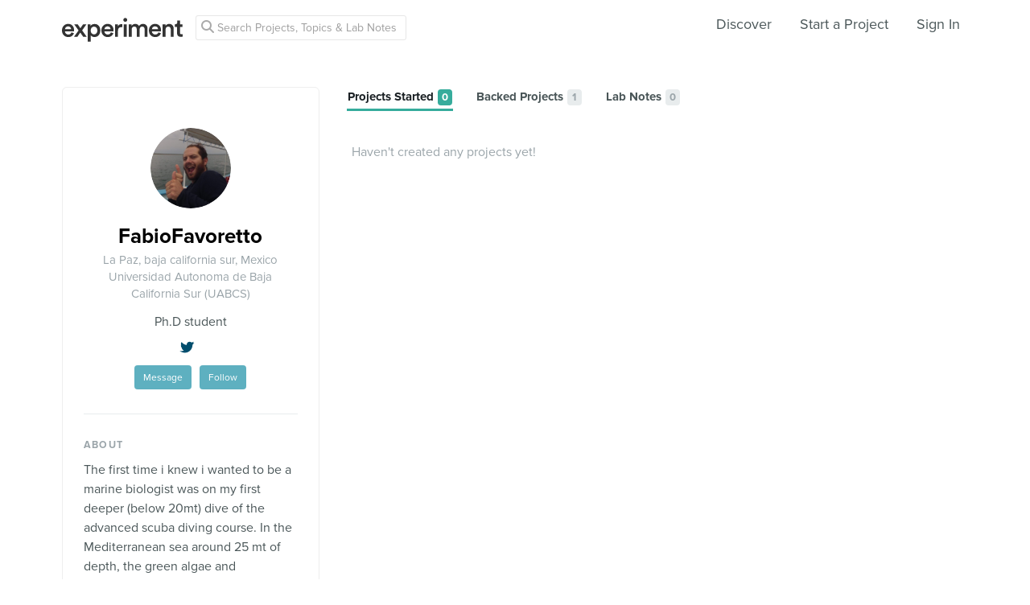

--- FILE ---
content_type: text/html; charset=utf-8
request_url: https://www.google.com/recaptcha/api2/anchor?ar=1&k=6Ldb_70UAAAAAI8hGzJqq1aRW2-GGUO7vYSfUNes&co=aHR0cHM6Ly9leHBlcmltZW50LmNvbTo0NDM.&hl=en&v=N67nZn4AqZkNcbeMu4prBgzg&size=invisible&anchor-ms=20000&execute-ms=30000&cb=8awg79v9m7w6
body_size: 49687
content:
<!DOCTYPE HTML><html dir="ltr" lang="en"><head><meta http-equiv="Content-Type" content="text/html; charset=UTF-8">
<meta http-equiv="X-UA-Compatible" content="IE=edge">
<title>reCAPTCHA</title>
<style type="text/css">
/* cyrillic-ext */
@font-face {
  font-family: 'Roboto';
  font-style: normal;
  font-weight: 400;
  font-stretch: 100%;
  src: url(//fonts.gstatic.com/s/roboto/v48/KFO7CnqEu92Fr1ME7kSn66aGLdTylUAMa3GUBHMdazTgWw.woff2) format('woff2');
  unicode-range: U+0460-052F, U+1C80-1C8A, U+20B4, U+2DE0-2DFF, U+A640-A69F, U+FE2E-FE2F;
}
/* cyrillic */
@font-face {
  font-family: 'Roboto';
  font-style: normal;
  font-weight: 400;
  font-stretch: 100%;
  src: url(//fonts.gstatic.com/s/roboto/v48/KFO7CnqEu92Fr1ME7kSn66aGLdTylUAMa3iUBHMdazTgWw.woff2) format('woff2');
  unicode-range: U+0301, U+0400-045F, U+0490-0491, U+04B0-04B1, U+2116;
}
/* greek-ext */
@font-face {
  font-family: 'Roboto';
  font-style: normal;
  font-weight: 400;
  font-stretch: 100%;
  src: url(//fonts.gstatic.com/s/roboto/v48/KFO7CnqEu92Fr1ME7kSn66aGLdTylUAMa3CUBHMdazTgWw.woff2) format('woff2');
  unicode-range: U+1F00-1FFF;
}
/* greek */
@font-face {
  font-family: 'Roboto';
  font-style: normal;
  font-weight: 400;
  font-stretch: 100%;
  src: url(//fonts.gstatic.com/s/roboto/v48/KFO7CnqEu92Fr1ME7kSn66aGLdTylUAMa3-UBHMdazTgWw.woff2) format('woff2');
  unicode-range: U+0370-0377, U+037A-037F, U+0384-038A, U+038C, U+038E-03A1, U+03A3-03FF;
}
/* math */
@font-face {
  font-family: 'Roboto';
  font-style: normal;
  font-weight: 400;
  font-stretch: 100%;
  src: url(//fonts.gstatic.com/s/roboto/v48/KFO7CnqEu92Fr1ME7kSn66aGLdTylUAMawCUBHMdazTgWw.woff2) format('woff2');
  unicode-range: U+0302-0303, U+0305, U+0307-0308, U+0310, U+0312, U+0315, U+031A, U+0326-0327, U+032C, U+032F-0330, U+0332-0333, U+0338, U+033A, U+0346, U+034D, U+0391-03A1, U+03A3-03A9, U+03B1-03C9, U+03D1, U+03D5-03D6, U+03F0-03F1, U+03F4-03F5, U+2016-2017, U+2034-2038, U+203C, U+2040, U+2043, U+2047, U+2050, U+2057, U+205F, U+2070-2071, U+2074-208E, U+2090-209C, U+20D0-20DC, U+20E1, U+20E5-20EF, U+2100-2112, U+2114-2115, U+2117-2121, U+2123-214F, U+2190, U+2192, U+2194-21AE, U+21B0-21E5, U+21F1-21F2, U+21F4-2211, U+2213-2214, U+2216-22FF, U+2308-230B, U+2310, U+2319, U+231C-2321, U+2336-237A, U+237C, U+2395, U+239B-23B7, U+23D0, U+23DC-23E1, U+2474-2475, U+25AF, U+25B3, U+25B7, U+25BD, U+25C1, U+25CA, U+25CC, U+25FB, U+266D-266F, U+27C0-27FF, U+2900-2AFF, U+2B0E-2B11, U+2B30-2B4C, U+2BFE, U+3030, U+FF5B, U+FF5D, U+1D400-1D7FF, U+1EE00-1EEFF;
}
/* symbols */
@font-face {
  font-family: 'Roboto';
  font-style: normal;
  font-weight: 400;
  font-stretch: 100%;
  src: url(//fonts.gstatic.com/s/roboto/v48/KFO7CnqEu92Fr1ME7kSn66aGLdTylUAMaxKUBHMdazTgWw.woff2) format('woff2');
  unicode-range: U+0001-000C, U+000E-001F, U+007F-009F, U+20DD-20E0, U+20E2-20E4, U+2150-218F, U+2190, U+2192, U+2194-2199, U+21AF, U+21E6-21F0, U+21F3, U+2218-2219, U+2299, U+22C4-22C6, U+2300-243F, U+2440-244A, U+2460-24FF, U+25A0-27BF, U+2800-28FF, U+2921-2922, U+2981, U+29BF, U+29EB, U+2B00-2BFF, U+4DC0-4DFF, U+FFF9-FFFB, U+10140-1018E, U+10190-1019C, U+101A0, U+101D0-101FD, U+102E0-102FB, U+10E60-10E7E, U+1D2C0-1D2D3, U+1D2E0-1D37F, U+1F000-1F0FF, U+1F100-1F1AD, U+1F1E6-1F1FF, U+1F30D-1F30F, U+1F315, U+1F31C, U+1F31E, U+1F320-1F32C, U+1F336, U+1F378, U+1F37D, U+1F382, U+1F393-1F39F, U+1F3A7-1F3A8, U+1F3AC-1F3AF, U+1F3C2, U+1F3C4-1F3C6, U+1F3CA-1F3CE, U+1F3D4-1F3E0, U+1F3ED, U+1F3F1-1F3F3, U+1F3F5-1F3F7, U+1F408, U+1F415, U+1F41F, U+1F426, U+1F43F, U+1F441-1F442, U+1F444, U+1F446-1F449, U+1F44C-1F44E, U+1F453, U+1F46A, U+1F47D, U+1F4A3, U+1F4B0, U+1F4B3, U+1F4B9, U+1F4BB, U+1F4BF, U+1F4C8-1F4CB, U+1F4D6, U+1F4DA, U+1F4DF, U+1F4E3-1F4E6, U+1F4EA-1F4ED, U+1F4F7, U+1F4F9-1F4FB, U+1F4FD-1F4FE, U+1F503, U+1F507-1F50B, U+1F50D, U+1F512-1F513, U+1F53E-1F54A, U+1F54F-1F5FA, U+1F610, U+1F650-1F67F, U+1F687, U+1F68D, U+1F691, U+1F694, U+1F698, U+1F6AD, U+1F6B2, U+1F6B9-1F6BA, U+1F6BC, U+1F6C6-1F6CF, U+1F6D3-1F6D7, U+1F6E0-1F6EA, U+1F6F0-1F6F3, U+1F6F7-1F6FC, U+1F700-1F7FF, U+1F800-1F80B, U+1F810-1F847, U+1F850-1F859, U+1F860-1F887, U+1F890-1F8AD, U+1F8B0-1F8BB, U+1F8C0-1F8C1, U+1F900-1F90B, U+1F93B, U+1F946, U+1F984, U+1F996, U+1F9E9, U+1FA00-1FA6F, U+1FA70-1FA7C, U+1FA80-1FA89, U+1FA8F-1FAC6, U+1FACE-1FADC, U+1FADF-1FAE9, U+1FAF0-1FAF8, U+1FB00-1FBFF;
}
/* vietnamese */
@font-face {
  font-family: 'Roboto';
  font-style: normal;
  font-weight: 400;
  font-stretch: 100%;
  src: url(//fonts.gstatic.com/s/roboto/v48/KFO7CnqEu92Fr1ME7kSn66aGLdTylUAMa3OUBHMdazTgWw.woff2) format('woff2');
  unicode-range: U+0102-0103, U+0110-0111, U+0128-0129, U+0168-0169, U+01A0-01A1, U+01AF-01B0, U+0300-0301, U+0303-0304, U+0308-0309, U+0323, U+0329, U+1EA0-1EF9, U+20AB;
}
/* latin-ext */
@font-face {
  font-family: 'Roboto';
  font-style: normal;
  font-weight: 400;
  font-stretch: 100%;
  src: url(//fonts.gstatic.com/s/roboto/v48/KFO7CnqEu92Fr1ME7kSn66aGLdTylUAMa3KUBHMdazTgWw.woff2) format('woff2');
  unicode-range: U+0100-02BA, U+02BD-02C5, U+02C7-02CC, U+02CE-02D7, U+02DD-02FF, U+0304, U+0308, U+0329, U+1D00-1DBF, U+1E00-1E9F, U+1EF2-1EFF, U+2020, U+20A0-20AB, U+20AD-20C0, U+2113, U+2C60-2C7F, U+A720-A7FF;
}
/* latin */
@font-face {
  font-family: 'Roboto';
  font-style: normal;
  font-weight: 400;
  font-stretch: 100%;
  src: url(//fonts.gstatic.com/s/roboto/v48/KFO7CnqEu92Fr1ME7kSn66aGLdTylUAMa3yUBHMdazQ.woff2) format('woff2');
  unicode-range: U+0000-00FF, U+0131, U+0152-0153, U+02BB-02BC, U+02C6, U+02DA, U+02DC, U+0304, U+0308, U+0329, U+2000-206F, U+20AC, U+2122, U+2191, U+2193, U+2212, U+2215, U+FEFF, U+FFFD;
}
/* cyrillic-ext */
@font-face {
  font-family: 'Roboto';
  font-style: normal;
  font-weight: 500;
  font-stretch: 100%;
  src: url(//fonts.gstatic.com/s/roboto/v48/KFO7CnqEu92Fr1ME7kSn66aGLdTylUAMa3GUBHMdazTgWw.woff2) format('woff2');
  unicode-range: U+0460-052F, U+1C80-1C8A, U+20B4, U+2DE0-2DFF, U+A640-A69F, U+FE2E-FE2F;
}
/* cyrillic */
@font-face {
  font-family: 'Roboto';
  font-style: normal;
  font-weight: 500;
  font-stretch: 100%;
  src: url(//fonts.gstatic.com/s/roboto/v48/KFO7CnqEu92Fr1ME7kSn66aGLdTylUAMa3iUBHMdazTgWw.woff2) format('woff2');
  unicode-range: U+0301, U+0400-045F, U+0490-0491, U+04B0-04B1, U+2116;
}
/* greek-ext */
@font-face {
  font-family: 'Roboto';
  font-style: normal;
  font-weight: 500;
  font-stretch: 100%;
  src: url(//fonts.gstatic.com/s/roboto/v48/KFO7CnqEu92Fr1ME7kSn66aGLdTylUAMa3CUBHMdazTgWw.woff2) format('woff2');
  unicode-range: U+1F00-1FFF;
}
/* greek */
@font-face {
  font-family: 'Roboto';
  font-style: normal;
  font-weight: 500;
  font-stretch: 100%;
  src: url(//fonts.gstatic.com/s/roboto/v48/KFO7CnqEu92Fr1ME7kSn66aGLdTylUAMa3-UBHMdazTgWw.woff2) format('woff2');
  unicode-range: U+0370-0377, U+037A-037F, U+0384-038A, U+038C, U+038E-03A1, U+03A3-03FF;
}
/* math */
@font-face {
  font-family: 'Roboto';
  font-style: normal;
  font-weight: 500;
  font-stretch: 100%;
  src: url(//fonts.gstatic.com/s/roboto/v48/KFO7CnqEu92Fr1ME7kSn66aGLdTylUAMawCUBHMdazTgWw.woff2) format('woff2');
  unicode-range: U+0302-0303, U+0305, U+0307-0308, U+0310, U+0312, U+0315, U+031A, U+0326-0327, U+032C, U+032F-0330, U+0332-0333, U+0338, U+033A, U+0346, U+034D, U+0391-03A1, U+03A3-03A9, U+03B1-03C9, U+03D1, U+03D5-03D6, U+03F0-03F1, U+03F4-03F5, U+2016-2017, U+2034-2038, U+203C, U+2040, U+2043, U+2047, U+2050, U+2057, U+205F, U+2070-2071, U+2074-208E, U+2090-209C, U+20D0-20DC, U+20E1, U+20E5-20EF, U+2100-2112, U+2114-2115, U+2117-2121, U+2123-214F, U+2190, U+2192, U+2194-21AE, U+21B0-21E5, U+21F1-21F2, U+21F4-2211, U+2213-2214, U+2216-22FF, U+2308-230B, U+2310, U+2319, U+231C-2321, U+2336-237A, U+237C, U+2395, U+239B-23B7, U+23D0, U+23DC-23E1, U+2474-2475, U+25AF, U+25B3, U+25B7, U+25BD, U+25C1, U+25CA, U+25CC, U+25FB, U+266D-266F, U+27C0-27FF, U+2900-2AFF, U+2B0E-2B11, U+2B30-2B4C, U+2BFE, U+3030, U+FF5B, U+FF5D, U+1D400-1D7FF, U+1EE00-1EEFF;
}
/* symbols */
@font-face {
  font-family: 'Roboto';
  font-style: normal;
  font-weight: 500;
  font-stretch: 100%;
  src: url(//fonts.gstatic.com/s/roboto/v48/KFO7CnqEu92Fr1ME7kSn66aGLdTylUAMaxKUBHMdazTgWw.woff2) format('woff2');
  unicode-range: U+0001-000C, U+000E-001F, U+007F-009F, U+20DD-20E0, U+20E2-20E4, U+2150-218F, U+2190, U+2192, U+2194-2199, U+21AF, U+21E6-21F0, U+21F3, U+2218-2219, U+2299, U+22C4-22C6, U+2300-243F, U+2440-244A, U+2460-24FF, U+25A0-27BF, U+2800-28FF, U+2921-2922, U+2981, U+29BF, U+29EB, U+2B00-2BFF, U+4DC0-4DFF, U+FFF9-FFFB, U+10140-1018E, U+10190-1019C, U+101A0, U+101D0-101FD, U+102E0-102FB, U+10E60-10E7E, U+1D2C0-1D2D3, U+1D2E0-1D37F, U+1F000-1F0FF, U+1F100-1F1AD, U+1F1E6-1F1FF, U+1F30D-1F30F, U+1F315, U+1F31C, U+1F31E, U+1F320-1F32C, U+1F336, U+1F378, U+1F37D, U+1F382, U+1F393-1F39F, U+1F3A7-1F3A8, U+1F3AC-1F3AF, U+1F3C2, U+1F3C4-1F3C6, U+1F3CA-1F3CE, U+1F3D4-1F3E0, U+1F3ED, U+1F3F1-1F3F3, U+1F3F5-1F3F7, U+1F408, U+1F415, U+1F41F, U+1F426, U+1F43F, U+1F441-1F442, U+1F444, U+1F446-1F449, U+1F44C-1F44E, U+1F453, U+1F46A, U+1F47D, U+1F4A3, U+1F4B0, U+1F4B3, U+1F4B9, U+1F4BB, U+1F4BF, U+1F4C8-1F4CB, U+1F4D6, U+1F4DA, U+1F4DF, U+1F4E3-1F4E6, U+1F4EA-1F4ED, U+1F4F7, U+1F4F9-1F4FB, U+1F4FD-1F4FE, U+1F503, U+1F507-1F50B, U+1F50D, U+1F512-1F513, U+1F53E-1F54A, U+1F54F-1F5FA, U+1F610, U+1F650-1F67F, U+1F687, U+1F68D, U+1F691, U+1F694, U+1F698, U+1F6AD, U+1F6B2, U+1F6B9-1F6BA, U+1F6BC, U+1F6C6-1F6CF, U+1F6D3-1F6D7, U+1F6E0-1F6EA, U+1F6F0-1F6F3, U+1F6F7-1F6FC, U+1F700-1F7FF, U+1F800-1F80B, U+1F810-1F847, U+1F850-1F859, U+1F860-1F887, U+1F890-1F8AD, U+1F8B0-1F8BB, U+1F8C0-1F8C1, U+1F900-1F90B, U+1F93B, U+1F946, U+1F984, U+1F996, U+1F9E9, U+1FA00-1FA6F, U+1FA70-1FA7C, U+1FA80-1FA89, U+1FA8F-1FAC6, U+1FACE-1FADC, U+1FADF-1FAE9, U+1FAF0-1FAF8, U+1FB00-1FBFF;
}
/* vietnamese */
@font-face {
  font-family: 'Roboto';
  font-style: normal;
  font-weight: 500;
  font-stretch: 100%;
  src: url(//fonts.gstatic.com/s/roboto/v48/KFO7CnqEu92Fr1ME7kSn66aGLdTylUAMa3OUBHMdazTgWw.woff2) format('woff2');
  unicode-range: U+0102-0103, U+0110-0111, U+0128-0129, U+0168-0169, U+01A0-01A1, U+01AF-01B0, U+0300-0301, U+0303-0304, U+0308-0309, U+0323, U+0329, U+1EA0-1EF9, U+20AB;
}
/* latin-ext */
@font-face {
  font-family: 'Roboto';
  font-style: normal;
  font-weight: 500;
  font-stretch: 100%;
  src: url(//fonts.gstatic.com/s/roboto/v48/KFO7CnqEu92Fr1ME7kSn66aGLdTylUAMa3KUBHMdazTgWw.woff2) format('woff2');
  unicode-range: U+0100-02BA, U+02BD-02C5, U+02C7-02CC, U+02CE-02D7, U+02DD-02FF, U+0304, U+0308, U+0329, U+1D00-1DBF, U+1E00-1E9F, U+1EF2-1EFF, U+2020, U+20A0-20AB, U+20AD-20C0, U+2113, U+2C60-2C7F, U+A720-A7FF;
}
/* latin */
@font-face {
  font-family: 'Roboto';
  font-style: normal;
  font-weight: 500;
  font-stretch: 100%;
  src: url(//fonts.gstatic.com/s/roboto/v48/KFO7CnqEu92Fr1ME7kSn66aGLdTylUAMa3yUBHMdazQ.woff2) format('woff2');
  unicode-range: U+0000-00FF, U+0131, U+0152-0153, U+02BB-02BC, U+02C6, U+02DA, U+02DC, U+0304, U+0308, U+0329, U+2000-206F, U+20AC, U+2122, U+2191, U+2193, U+2212, U+2215, U+FEFF, U+FFFD;
}
/* cyrillic-ext */
@font-face {
  font-family: 'Roboto';
  font-style: normal;
  font-weight: 900;
  font-stretch: 100%;
  src: url(//fonts.gstatic.com/s/roboto/v48/KFO7CnqEu92Fr1ME7kSn66aGLdTylUAMa3GUBHMdazTgWw.woff2) format('woff2');
  unicode-range: U+0460-052F, U+1C80-1C8A, U+20B4, U+2DE0-2DFF, U+A640-A69F, U+FE2E-FE2F;
}
/* cyrillic */
@font-face {
  font-family: 'Roboto';
  font-style: normal;
  font-weight: 900;
  font-stretch: 100%;
  src: url(//fonts.gstatic.com/s/roboto/v48/KFO7CnqEu92Fr1ME7kSn66aGLdTylUAMa3iUBHMdazTgWw.woff2) format('woff2');
  unicode-range: U+0301, U+0400-045F, U+0490-0491, U+04B0-04B1, U+2116;
}
/* greek-ext */
@font-face {
  font-family: 'Roboto';
  font-style: normal;
  font-weight: 900;
  font-stretch: 100%;
  src: url(//fonts.gstatic.com/s/roboto/v48/KFO7CnqEu92Fr1ME7kSn66aGLdTylUAMa3CUBHMdazTgWw.woff2) format('woff2');
  unicode-range: U+1F00-1FFF;
}
/* greek */
@font-face {
  font-family: 'Roboto';
  font-style: normal;
  font-weight: 900;
  font-stretch: 100%;
  src: url(//fonts.gstatic.com/s/roboto/v48/KFO7CnqEu92Fr1ME7kSn66aGLdTylUAMa3-UBHMdazTgWw.woff2) format('woff2');
  unicode-range: U+0370-0377, U+037A-037F, U+0384-038A, U+038C, U+038E-03A1, U+03A3-03FF;
}
/* math */
@font-face {
  font-family: 'Roboto';
  font-style: normal;
  font-weight: 900;
  font-stretch: 100%;
  src: url(//fonts.gstatic.com/s/roboto/v48/KFO7CnqEu92Fr1ME7kSn66aGLdTylUAMawCUBHMdazTgWw.woff2) format('woff2');
  unicode-range: U+0302-0303, U+0305, U+0307-0308, U+0310, U+0312, U+0315, U+031A, U+0326-0327, U+032C, U+032F-0330, U+0332-0333, U+0338, U+033A, U+0346, U+034D, U+0391-03A1, U+03A3-03A9, U+03B1-03C9, U+03D1, U+03D5-03D6, U+03F0-03F1, U+03F4-03F5, U+2016-2017, U+2034-2038, U+203C, U+2040, U+2043, U+2047, U+2050, U+2057, U+205F, U+2070-2071, U+2074-208E, U+2090-209C, U+20D0-20DC, U+20E1, U+20E5-20EF, U+2100-2112, U+2114-2115, U+2117-2121, U+2123-214F, U+2190, U+2192, U+2194-21AE, U+21B0-21E5, U+21F1-21F2, U+21F4-2211, U+2213-2214, U+2216-22FF, U+2308-230B, U+2310, U+2319, U+231C-2321, U+2336-237A, U+237C, U+2395, U+239B-23B7, U+23D0, U+23DC-23E1, U+2474-2475, U+25AF, U+25B3, U+25B7, U+25BD, U+25C1, U+25CA, U+25CC, U+25FB, U+266D-266F, U+27C0-27FF, U+2900-2AFF, U+2B0E-2B11, U+2B30-2B4C, U+2BFE, U+3030, U+FF5B, U+FF5D, U+1D400-1D7FF, U+1EE00-1EEFF;
}
/* symbols */
@font-face {
  font-family: 'Roboto';
  font-style: normal;
  font-weight: 900;
  font-stretch: 100%;
  src: url(//fonts.gstatic.com/s/roboto/v48/KFO7CnqEu92Fr1ME7kSn66aGLdTylUAMaxKUBHMdazTgWw.woff2) format('woff2');
  unicode-range: U+0001-000C, U+000E-001F, U+007F-009F, U+20DD-20E0, U+20E2-20E4, U+2150-218F, U+2190, U+2192, U+2194-2199, U+21AF, U+21E6-21F0, U+21F3, U+2218-2219, U+2299, U+22C4-22C6, U+2300-243F, U+2440-244A, U+2460-24FF, U+25A0-27BF, U+2800-28FF, U+2921-2922, U+2981, U+29BF, U+29EB, U+2B00-2BFF, U+4DC0-4DFF, U+FFF9-FFFB, U+10140-1018E, U+10190-1019C, U+101A0, U+101D0-101FD, U+102E0-102FB, U+10E60-10E7E, U+1D2C0-1D2D3, U+1D2E0-1D37F, U+1F000-1F0FF, U+1F100-1F1AD, U+1F1E6-1F1FF, U+1F30D-1F30F, U+1F315, U+1F31C, U+1F31E, U+1F320-1F32C, U+1F336, U+1F378, U+1F37D, U+1F382, U+1F393-1F39F, U+1F3A7-1F3A8, U+1F3AC-1F3AF, U+1F3C2, U+1F3C4-1F3C6, U+1F3CA-1F3CE, U+1F3D4-1F3E0, U+1F3ED, U+1F3F1-1F3F3, U+1F3F5-1F3F7, U+1F408, U+1F415, U+1F41F, U+1F426, U+1F43F, U+1F441-1F442, U+1F444, U+1F446-1F449, U+1F44C-1F44E, U+1F453, U+1F46A, U+1F47D, U+1F4A3, U+1F4B0, U+1F4B3, U+1F4B9, U+1F4BB, U+1F4BF, U+1F4C8-1F4CB, U+1F4D6, U+1F4DA, U+1F4DF, U+1F4E3-1F4E6, U+1F4EA-1F4ED, U+1F4F7, U+1F4F9-1F4FB, U+1F4FD-1F4FE, U+1F503, U+1F507-1F50B, U+1F50D, U+1F512-1F513, U+1F53E-1F54A, U+1F54F-1F5FA, U+1F610, U+1F650-1F67F, U+1F687, U+1F68D, U+1F691, U+1F694, U+1F698, U+1F6AD, U+1F6B2, U+1F6B9-1F6BA, U+1F6BC, U+1F6C6-1F6CF, U+1F6D3-1F6D7, U+1F6E0-1F6EA, U+1F6F0-1F6F3, U+1F6F7-1F6FC, U+1F700-1F7FF, U+1F800-1F80B, U+1F810-1F847, U+1F850-1F859, U+1F860-1F887, U+1F890-1F8AD, U+1F8B0-1F8BB, U+1F8C0-1F8C1, U+1F900-1F90B, U+1F93B, U+1F946, U+1F984, U+1F996, U+1F9E9, U+1FA00-1FA6F, U+1FA70-1FA7C, U+1FA80-1FA89, U+1FA8F-1FAC6, U+1FACE-1FADC, U+1FADF-1FAE9, U+1FAF0-1FAF8, U+1FB00-1FBFF;
}
/* vietnamese */
@font-face {
  font-family: 'Roboto';
  font-style: normal;
  font-weight: 900;
  font-stretch: 100%;
  src: url(//fonts.gstatic.com/s/roboto/v48/KFO7CnqEu92Fr1ME7kSn66aGLdTylUAMa3OUBHMdazTgWw.woff2) format('woff2');
  unicode-range: U+0102-0103, U+0110-0111, U+0128-0129, U+0168-0169, U+01A0-01A1, U+01AF-01B0, U+0300-0301, U+0303-0304, U+0308-0309, U+0323, U+0329, U+1EA0-1EF9, U+20AB;
}
/* latin-ext */
@font-face {
  font-family: 'Roboto';
  font-style: normal;
  font-weight: 900;
  font-stretch: 100%;
  src: url(//fonts.gstatic.com/s/roboto/v48/KFO7CnqEu92Fr1ME7kSn66aGLdTylUAMa3KUBHMdazTgWw.woff2) format('woff2');
  unicode-range: U+0100-02BA, U+02BD-02C5, U+02C7-02CC, U+02CE-02D7, U+02DD-02FF, U+0304, U+0308, U+0329, U+1D00-1DBF, U+1E00-1E9F, U+1EF2-1EFF, U+2020, U+20A0-20AB, U+20AD-20C0, U+2113, U+2C60-2C7F, U+A720-A7FF;
}
/* latin */
@font-face {
  font-family: 'Roboto';
  font-style: normal;
  font-weight: 900;
  font-stretch: 100%;
  src: url(//fonts.gstatic.com/s/roboto/v48/KFO7CnqEu92Fr1ME7kSn66aGLdTylUAMa3yUBHMdazQ.woff2) format('woff2');
  unicode-range: U+0000-00FF, U+0131, U+0152-0153, U+02BB-02BC, U+02C6, U+02DA, U+02DC, U+0304, U+0308, U+0329, U+2000-206F, U+20AC, U+2122, U+2191, U+2193, U+2212, U+2215, U+FEFF, U+FFFD;
}

</style>
<link rel="stylesheet" type="text/css" href="https://www.gstatic.com/recaptcha/releases/N67nZn4AqZkNcbeMu4prBgzg/styles__ltr.css">
<script nonce="X-KuduZgtBUG-EubgwMK1Q" type="text/javascript">window['__recaptcha_api'] = 'https://www.google.com/recaptcha/api2/';</script>
<script type="text/javascript" src="https://www.gstatic.com/recaptcha/releases/N67nZn4AqZkNcbeMu4prBgzg/recaptcha__en.js" nonce="X-KuduZgtBUG-EubgwMK1Q">
      
    </script></head>
<body><div id="rc-anchor-alert" class="rc-anchor-alert"></div>
<input type="hidden" id="recaptcha-token" value="[base64]">
<script type="text/javascript" nonce="X-KuduZgtBUG-EubgwMK1Q">
      recaptcha.anchor.Main.init("[\x22ainput\x22,[\x22bgdata\x22,\x22\x22,\[base64]/[base64]/[base64]/ZyhXLGgpOnEoW04sMjEsbF0sVywwKSxoKSxmYWxzZSxmYWxzZSl9Y2F0Y2goayl7RygzNTgsVyk/[base64]/[base64]/[base64]/[base64]/[base64]/[base64]/[base64]/bmV3IEJbT10oRFswXSk6dz09Mj9uZXcgQltPXShEWzBdLERbMV0pOnc9PTM/bmV3IEJbT10oRFswXSxEWzFdLERbMl0pOnc9PTQ/[base64]/[base64]/[base64]/[base64]/[base64]\\u003d\x22,\[base64]\x22,\x22wobDisKvw6QAw7vCm8KRHMOnVcOjRMOCEzwYwpgHw7VBPcOBwosqdhvDjMKDFMKOaS/Cv8O8wpzDrzDCrcK4w58Twoo0wr8Sw4bCsyARPsKpU31iDsKdw5ZqESMFwoPCizPCoyVBw4PDoFfDvXfCqFNVw5gBwrzDs1l/Nm7Dn0fCgcK5w4pLw6NlEMKkw5TDl3HDv8ONwo9ow63Dk8Orw5PCnj7DvsKmw4UERcOQVjPCo8O5w4dnYlBzw5gLdsOLwp7CqEbDq8OMw5PCsizCpMO0VlLDsWDCty/CqxpPLsKJacKBWsKUXMKVw7J0QsKLT1Fuwo9CI8KOw5HDoAkMJ2FheWcGw5TDsMK5w6wueMOQPg8aQCZgcsKPI0tSCBVdBShBwpQ+eMOdw7cgwpzCtcONwqx3ZT5FG8Kew5h1wpjDpcO2TcOeQ8Olw5/CscKNP1giwonCp8KCHMKKd8KqwojCosOaw4pIY2swScOyRRtNP0Qjw6nCoMKreGtTVnNEMcK9wpxyw4N8w5YXwow/w6PCj1AqBcO1w6QdVMO0wq/DmAIGw5XDl3jCucKMd0rCjcOQVTgnw75uw51fw4paV8KXRcOnK2bClcO5H8K1dTIVa8OrwrY5w6RLL8OsQ0ApwpXCrFYyCcK7PEvDmkbDisKdw7nColNdbMK+D8K9KDrDrcOSPRrCv8ObX1XCpcKNSUfDmMKcKznChhfDlyLCjQvDnUrDvCEhwpzCmMO/RcKbw6ojwoREwojCvMKBJ2tJIRRjwoPDhMKNw7wcwobChkjCgBETElrCisK4ZADDt8KiLFzDu8K/QUvDkQzDjsOWBS7ClxnDpMKbwodufMOpLE9pw4R3wovCjcKIw6Z2CzI2w6HDrsK4I8OVwprDn8OMw7t3wos/LRR5Mh/[base64]/DrzXCm8KZw5gwM8OdwrTCvQ/[base64]/DvBZHSHFgw5pIwp/[base64]/CgTgdHlB5eBUuHRlVw7IRw7Uyw7zCksKXF8OCw4/DmXsxQFUAAMKPLB3CvsKew4zCoMOlR1fCm8KrHWjDhcObMC/DnGFawoDCpy5jwp7DsmlkCkbDlsOheXQASwpMwo7CrmJ2CCAewqdIGMOkwqsPCsKuwoQfwp8LXsOfwqzDpHgbwpHDoU7CgMOIXDvDv8KdcMO2HMKVwrjDnMOXdW4rwoHDmwJ4QMK6wrMIdhnDnhALw7FBFkp3w5fCjUNbwq/DrMOgX8KDwrHCqhLDj0Alw6bDqipaYxh2O2fDphdRK8O+UivDmMOawol+XwNHwps8wooVIlTCrMKKcnVmBkcnwqfCj8OjOCTCpFHDqkUxbsOwesKYwrUSwpzCtsOzw5fCvcObw60LM8Kfwp92GcKHw4TCgkTCp8OwwrPCsG9kw5XCr3bClRHChcO/XynDgHlow5fCqjMsw4/[base64]/DpMKXwpLCjVHDpg/CiQPDpsOWU8K7bsONMMORwozDn8OuMl/[base64]/CnSwnw5ZBD8KFbMK/HsKaQ8O0ZxXCnMO1wpQccRbDpSg/w6vCsCAgw5JjOyRrw7RxwoYbw5rCnsOfUcKQdm0rw6Q1S8Kvw5/[base64]/DvBvChnfDiMOIZcO8NMK8w53CncKewr4rwpDDqMKyDsOww6AEwoRUVw1IKRoMwozCi8KBAwPDt8KBXMKyL8KgW27DqMOzwoDCtHZpKH7DvcOQZsKPwotiahjDk2hZwr7DgjDCrV/[base64]/wqXDu8KCw5pDwpYNw4lyw7lVwpvDh05Lw7/DmMOQWUBTwoITwqlmw6MTw6YrPsKOwrfClA9YSMKvI8OKw4/Dg8OJAAPCpQzCjMOEGMKhTljCvcORwovDtMODYWvDtUMfwp8xw5DCqHZTwogRfA/[base64]/DhcKcw7vCnVU0wrTCiRNNd8KAfRbCisKVw7HDpMK/XztlTMKFc3DCp1Jrw4LChsORJcO7w7rDlC3CvzzDokHDkiXCqcOSwqPDu8Okw6ApwqPDhWHDh8KhZC5Tw79Ewq3DucOwwofCj8O9w5ZVwonDiMO8GmLCvDzCphdBTMOWesOiRnpGCVXDjnU9wqQqworDrhBRwoQ/w49XBx3DrcOwwo/[base64]/CoMKFDztCN8KEBsKewpHCgMOvAAotw54MwpPCmcKQRsKwb8O6wokkYBvDqzgVccOlw4hVw6fDqcOAT8K2w7nDtyNHRj7DgsKewqbCtD3DncOaRMO1NcKdbW7DscOjwqLDmsOWw5jDjMK7KwDDgRpowpQIb8K9NMOGTBnCjAB4dTokwrrCiFUiXgJ/[base64]/ClU9Hwqhrw6rDoEXDqsOLwqdDEcOhI2XCjjBRWknDjMOuPsKhw7dpcWjCqyRJZcKewqjDv8K2w5vCq8OEwpDCiMODdSLClsKOW8KEwoTCsQlfN8OWw67CncKFwoXDpxjCqMOlCDBtZ8OfNsO5ewhXVcOBCgHCrcKlLCw/w7QZOGVZwpvCm8Oiw4TDtsOPRRkcwplQwqtkw5HDpC8ywodawrnCocO2R8Klw4rChnrCuMKoGCcpJ8Ksw6vCgVIgSxnDoH7DtRhswpbDu8KefhrDjRkrCsOzwqDDrRPDnsOcwoZjwr55LUgMFWJ4w7jCqsKlwpYYOkzDrwXDkMOEw6DDswzDq8OQAQ/DiMK7FcKbS8Kfwo7CjCbCk8OKw4nCnBbDpcO2wprDvcOZw7UQw75tesKpeQbCgcKZwq3CslPCv8OJw4nDlws4Y8ONw5zDjy3Cgl7ClsKaJlnCuT/CkcOWH0rCmEYQVMKZwo3Cmgkwbi7CnMKLw7tJbVk0w5jDrBnDlh9HDFU1w4jCqAcNbWxDPSTCtVBBw6DDoFbCkxjDgcK+wqDDrkY+wopgc8OxworDk8KcwonDhmcPw7JSw7/DgMKEE0w+wpDDvMOawq/CnyTCrsO4OSt9wqB/bQgUw4DDpwISw7xrw7MER8KwfFs8woZ5K8OGwqokLcK2wrzDmsOawohKw6PCjsOVX8KVw5XDocO/[base64]/DosOhw53DhsKdwq3DllwhwoDChcOBw617C8K9wqt4w6zDsGbCs8KFwpLCs3caw5l4wozChCDCtsKkwqZGXsOSw6fDo8O/WzDCiFtvwp/CuytzccOHw5A2GkfDhsKxVm7DsMOWVsKWCsOuMMOtBVrDvcK4wprCncKEw43CrhNDw6g5w7JOwoc2ecKvwrkxKkzCosOgSV3CjjYnBSIwTwvDusOWwprCtMOiwrnCgFTDgz1PFB3CoWxVPcKUw7zDksOvw5TDl8K2HcK0a3TDg8Kxw7I+w4ZBLMOAV8OhYcK/[base64]/Dl8K0wqnCrSXDk0nCucKZw5xidsO1w4UjNHPCji0LHU7DvMOFecOPUcOGw73DjSp1dsKpckXDl8K2f8OMwqNxwo9Swoh6esKlw5tKa8OtTDENwpkIw7vCuR3Dh0Q8BX3CkyHDmzdRwqw/wonClXQ+w6LDmMOiwo0dCELDjlPDssOiA1fDkMK1woADNsONwpDDrWMYw7s3w6LCr8OUw5Aaw6hqI1fCtA8hw4NOwrvDlcOdJDnCindfGl3CosOhwrMtw7rCkCTDucOtw7/Co8ObIw09wrQfw7kOFMK9aMOrw6nDu8OTworCvsOJw78/cUXDqEBKLjNyw6Z5PsKAw7tVw7B9wqTDusK0QMOsKhXCnl7DqkPCgsO3S2UIw5bDt8ONd3fCpVINwrTCssKEw5/DqVEgwok6HWXCr8OMwrFmwop/wqo6wpzCgxrDhMOJfnvDhmoXRxLDmcO7wqrCncKcbQh3w5bDi8Kuwrt4w7dAw5cGPBHDhmfDoMK+wrnDjsOGw5Yuw4/CnF3ClDd7w73ClsKlX09uw7ROw6bCtU4ldMOMccOiTcOrZMOowqfCsFDDrMOow7DDlX8KEcKPGMO+PU/DlQJtR8OKT8Kww6TDvSMOYh/CkMKAwrHCg8OzwrAQPFvDjw/CogUYbn1Nwr17GsOZw4DDt8K2wqLCncKWw5rCsMKbGMKRw7UcHcKiITc1SUTCp8Oyw5s9wp4wwq8oasOhwozDllBrwqA/R0hWwqsQwoRgAcKZQsOrw6/CrcO7w5d9w5vCnsOywprDrMO3dyvDsCXDlgwbXmxkImXClMOUWMK8fMKKAMOAK8OoesOuD8Kuw4nDog5yU8OETEs+w5TCoUXCtMOPwrnCkAXDhSx6w4p7woLDp3QcwrrDp8Okwp3DrTzDr1LDl2HCuks/w5nCpGYpBsK8Xx/DqsOkJ8KMw67Coxg9d8KEMmTCi2XClREVw5NAw5HCtynDumrDtXLCokt+UMOEAsKCccK9VFTDt8Obwo9Lw6PDlcO4wrHCssO3wpXChsOzwqnDv8O0wpscblRGGVjCiMKrOXxdwqg4w7sMwp3CmBHCocK+MXzCqynCnlDDijBgaTPDpSlRcTcswpUjwqU/ai3DkcOcw7vDrMOOOlVyw4R6NMK9w5wlwphHDsO6w5jChAsXw41Sw7HDihdtw7hdwpjDgxbDi2XCnsOdwr/CnsK/c8OdwrrDl34Ow645wo9JwrNDN8KEw5VmM2JKAyzDiW/Cl8Oaw7/CigPDhsKWGC/DvMKSw5DCksKXw5/CvsKYwrUwwoITw6pkYCJxw74+woUTwoTDnTzCqCxnCRBaw4HDuDBtw6jDhsOjw7zDuxggF8KUw5Mow4/[base64]/OkfCrcK6wrYSbMOcw7DDnMKPw4xxeChCbsOSw7BKw7F2ISImQU7ChcKsQ2zDjMOGwosYLhTDicK0wrfChGnDgAzDisKIXmLDowMUBEPDrcO1w5nCgMKvY8O5LEFywrMlw6DCicK1w5vDvi8EU1RMOjgUw61IwpIxw7wWcMKZwpRBwpobwpnCvsO/GsKaGj1aHjjClMOdwpQlHsOcw78MRMKrw6BGXMKCVcOHLsO5KMKEwojDuRbDusKrUllKQsO8wp9lwoPCvRNRTcKLw6cxMTbDnCwZegsSSDHDjsKPw5PCrmfCisK1w5kFw6EKwoF1K8Orw6l/w5oBw7nCjXUDfMO2w6M4w7d/wobCgm5vLHDCs8KvZDUxwo/CtsOawoPDiULCsMK5aXkfHFNzwq0Mwp3CoDvDiGhEwph0Un7CrcKcdcOOV8KnwrnDpMKTwqjDgQvChWNKw7LDlMKnw7h7e8K/a0PCg8OpDEXDmTZ4w4x4woQmPyHCs1pGw4TClcOpwrkTw446w7rCpEVpdMKfwp8/wp1EwoEWTQbCoG7DjyFHw5nChsKdw67CpWMmwqlyOCfDoAjDl8KkJMOxwpHDsjrCvsOMwrEMwqEmwqpPUkjCvHBwM8OvwrZfakfDmsOlwo0jwqt/[base64]/CvcK4WcOfNwXDjsOuacOlw7VSwpHCnCrCmsOnw47DqSDCvMK/w6HDt2DDkzLCkcOgw57DnsK4ZsOYEMKcw7NzJcONw5kLw7fCqcKvV8OKwo7CllJzwoLDsCsMwoNXwpvClxoPwqbDt8KRw5JcOMOmacOQBSvCryIIdz8GR8OsecKuwqsOflfCkiHCl2zCqMOuwqbDmVkew4LDkirCojPCpsOiGsOHLsOqwobCpcO/V8Kwwp7CkcKiJsKpw61Uw6cADsKALcKQWMOvw4RwW0fCsMOOw7fDpkoMDEXCvsO2eMOEwrdaHcK/w77DhMKjwpnCqcKuwqfCsTDCh8KBWsKEAcKgXcO/[base64]/CskTDrDRtKMKXwr3DukTCt3N8JsK0wodFHcKrPATCosK8woByLcOoHQDCqcOzwqjDicONwpDCs13CmU82FxB5w57DjcK5D8KBUhNWE8OVwrBnw6rCnsOQw6rDiMO/wpzDrsK5HkXCplQ3w6pRw4rDl8ObeR/[base64]/DvsOnwoJCwo/Ct8OEOmzDp2koKgLDicOBwqTDrcO2wodCEsOKa8KKw4VIIStjWcOQw4Epw5BUOUwQBCtTU8Oew5U+X14JWFTCqsOlZsOAwoTDlmXDjsKjQATCih7Cl0FkccOtw5ICw5HCusKEwqRZw7wVw4g/F0ARDH4CHH3CtsKeQsKCXTEeIsO7w6cVGcO2wqA5UcOTChwQw5AXJsOHwo7DuMO6bgxnwrhOw4HCoUjChsKAw4JAPx7CnsKXw6rCt2lAP8KWwqLDsmXDisOEw706w4xONmrDu8KiwpbDlybDhMKiZcOGDisuwq/Cp2ATPz1BwrQHw4vDlsOKwq/[base64]/CocOgSDDCvMKkw6xichnDqSJuwpk/woVoC8K1wqLCvQs4T8Oqw4kTwprCjh/CmcKESsK9I8KHXkrDoxbDv8KJw5jDiTwWW8Ouw5/[base64]/CsMOAwoYSa2sEwogYCyrDpX8faVkxw4hkw6sQC8OsHMK0IWjCn8KTR8OvKsKQTnfDgVNBFTYJwr10woIJM38KD0ZYw4vCrMOXE8Osw6bDlsOzXsKlwqjCixwtZMKEwpROwrBsRFrDu1jCrcKxwqrCj8KIwrDDkV98woLDpyVVwrw6QX1YM8KyX8KhZ8Ovwq/Cj8O2wrfCrcKlKXgew4tXMcODwqDCkHcZTMKaXcO9ZMKlwrHChMOqwq7DlUUKFMKrD8Kral8gwp/CscO2B8KuXcKxQEdBw4vCuHJzLVY/wqnDhiPDpsK3w77ChXHCusO/BjbCu8KBCcK+wqHCk2dtWMO/JsOfZcKPOcOpw7/Dmn/Do8KIYFVVwqM8FcOjSHUzP8OuNsO/w7nCusK+w5/CtcK/EsKCa0hGw5DCjMKUw684wpTDoE7Cj8OrwoLCsWrClwnDmn8rw7nCk2p0w5zCpE/DsEBewoTDnEHDucOQaH/CgsOYwqV3ecKZImcSWMOBwrN7w63DmcKiw4DCgC4BV8OUworDnsKZwo5QwpYLC8KWXUvDr2zDscKVwrfCqcK0woRxwr/DuFXCrn/DlcKrw6A9GTJOKAbCqmjDm17CpMKFw5/CjsOEAMOWM8OdwptTXMKwwp5bwpZ9w5p8w6ViC8ORwp3Cii/CosKvV0UhfcKVwqTDsgFTwr1WFsKLAMOyIjnCk3cRN03Cu2w9w7UWY8K8I8Kqw6TDn1/CsBTDncKvXMObwq7Cm2HCiHTCgHTCqXBmIMKZw6XCrDUYw7tjw6jCnX98U3YSOF0ew4bDnx7DmsKdeg/[base64]/ClcOSwrLCqRAKw7Ahw5zDocKFw4fCh0HCqcOvwqwww6HCvMOrR8K3Ej82wpovN8K1V8KvYBkdacKAw4/DtjLDvlkJw78QEMOYw7bDo8Oxwr9YSsK0w7/Cu3DCqC8aYWI2w5tZMT7CpsKnw4QTKWlYI0NcwptawqgNBMKtWBNLwqA0w4tiWxLDjsOUwrNJw6LDq293SsOlQHFDaMOgw4nDgsOfPMKBKcO7WsOkw50qDzJywolMB03CnBvCm8KVw74kw5kWwpk8B3rCs8K5USoMwpHCnsK2w5gzwrHDvsO/w41hXQw8w74yw4XCssKbWsORwrI1QcKBw7xBO8KXwphRaxPCsn3CiRjDhsKMecO/w5LDuxJewpQyw7kWw4tyw6BCw5pGwo0HwrTCoz/[base64]/Cn8ONw4PDlMO2VCnCmwjCvMOdBsKaLMOpHMK3I8KFwrfDq8KCw5hFSm/CiQnCmcO1dMOVwq7ChcOSOHZ7b8K8w6ZDdQwFwppHMhDCgsK6ZcKQwp4cQ8Kgw6Yzw7rDk8KSwrzDrMOQwr/CrsKJRFrDuTIiwqbDlBjCtmLDn8OmBsOLw75zIMKow69DQcOAw5ZdUXwSw7hWwqjCg8KIwrXDscO9agM1XMOBwr3Cu0LCv8KDSsKHwrPDrMOhw5HCmzfDp8OrwqlGOMKILnUlBMOJaHDDr1kwc8O8NsKdwrZpEcOmwoHDjjcXOFRew652wo/Dl8O1woHDssK7SwdresKPw717wrfCiEE4ZsKowrLCjsOQWxxhEMOYw6dZwq7CnsKJDV/[base64]/DoGNcEcK/cDhMwp7Dn8Kow53Dm2JXwpEdwqrDnCLCnAfChcKSwo7CtSFTVMKhworCviLCvSQXw490w6bDkcOISwtjw4RDwobCqcOIw5NkBmzDqcObIsOPE8K/NWUUfSo/GMOhw4hEASfCmsOzS8KVeMKmw6bCl8OWwqprMsKTFMKSNm5CbcKKXcKYK8Kow4M/KsORwoTDjsO6eHrDq17CtsKiDMKXwqJGw7DDsMOWwr3Cu8KSKU7Du8OAIU/DncOsw7DCjMKZZU7DoMKtfcKBwqUjw6DCvcKAQQfCgFZ5esK1wqvCjCLCt0p3ambDrsO8SVXCo3nCh8OLVzYaPHLDoRHCucKxIA7Ds1TCsMO7VcObw5tJw4vDi8OKwod5w7bDtBZ/[base64]/DlMKrH1fCvCpSTz7DjiXCgH/CiMK/SMKuf0bDmzFjbsKqwpbDhcKHw6M2V1BowpQZWivCh29ZwpZZw7BlwpfCsnXDpsOwwoLDiXjCsF5swrPDosKLVsOvDmjDk8KVw4Q2wp/Do0wRVMOKMcKRwpAQw54JwqB1L8KeSX0/[base64]/GFA9w48/w4IGw5YDw4MGIcK6EMO9eMObwpd9w481w6rCp1JWw5Aow5LDsiTDmzM8VRdTw6B3MsKDwoPCu8OgwqPDlsK6w7Ahwq9tw5dAw7k4w4rCiFHCnMKWIMKNZ3JEVMKuwo09RsOoMwJfbMOUMSjCihIvwoxfUsK5IkXCrArCicK6A8K9w77DuGXDlhLDnwVbO8Oxw4/CsB1XQ0HCvMKkKsOhw4Nqw7BZw5HCk8KMQEAzUGFKJsOVQcOyGsK1UcOCTGo/[base64]/[base64]/DplVmw758R8OHwrjCpHASw4tNX8OqwrhZwp56cXgSwq0pK0MhOzLCi8OOw502w5LCsFVnCMKHRsKbwqNQAx7Ch2Q7w7QtR8ORwpt/IWvDicOywp4mb1A7wrbCrEsrIyUewphKXsKnfcO+H1B5YsOOCSzDmHPCizUEJQAfe8Otw6HDr2d2w7s4KGIGwoFBQG/CoivCmcOuTH17dMOoIcOvwp54worCm8K3ZkR8w4XCpHxDwo0fDMKFcQ4QaQ8odcKsw4fDhsOxwoXDicO8wo1Fw4dXShDDksKlR3PCiAhhwrdHWcKjwrLDjMKDwofDkMOjw6sjwpgHw5HDpMK1MsKuwrrDhVZuQk/DncOzw6Rzw4lmwqkmwrXCkB0yQBd5Kh99fsKlUsO1c8KXw53CgcOXaMOfwogTwqBRw4gcMC3CtRQRcQTDlB/CscKrw5bCkGxVdsOgw6XCs8K8b8Oxw6fChn5nw5jCq2gfw45FM8KmB2bCq3lEaMKnJsKbJsOqw68ZwqkgXMOAw6fCmMO+SWDDhsK/w4TCtsKmw6NVwo8YVHU7wpjDokAlJcKhV8KzbcOyw4EjXCHCiWRRM0VDwoTCpcKww5ZrbsKdDiVeZi4qZMOHeBEpfMOYT8O0HiYlHMKuw4DClMKpwo3DncKVeErDqcKIwp/ClRIxw60dwqjDuRzCjlTCkMOxw5XCinMteERzwrtacRLDjXvCvjd8KgllSMKsU8KkwpHCnmQ4P0/CkcKBw67DvwLDqsKxw4PCiz1kw4ZYe8OGKAJRc8O1RsOZw7nChSHDvEopBUDCtcK1Pk93Vmdiw6PCgsOhFMOSw6kKw71WOndmI8KeYMKvwrHDpcKDK8KYwpQlwqDDpXTDq8Ofw77DiXRMw5Maw6TCu8KSKHcMGMObAcKuacKBwrx4w7NxKibDn28FUMK3w58Hwp/DrjPCggLDsRLCs8OVwpHCo8KgWAwtYcO7wrPDncOHw6vDuMOiLnvDjVzDl8OxJcKmw6Vyw6LDgMOnwqsDw4xXdm46w7PCgcKNL8OUw4kbwofDqSLDlDfCoMONw4fDm8OyQ8KBwqIywr7CmMO+wq5Kw4LDlizDm0vDqkJNw7fCmUzDr2V3RsKpaMODw7Jrw4/DsMOoRsKeCH91KcOnw6jCssK8w5jCs8Kgwo3CjsOsDcObQxXCuBPDk8O/[base64]/DvW8/[base64]/DhmjCpsKpw7HCvgUdccOawrnDvCVwwrnDvivCrAbDtcKWfsKUUnbCjMOJw4jDg2DDrwUIwrRDwp/DpcOtVcKZYsOxKMOxwrZFwqxJw5xlw7Bsw7/[base64]/DlFjChMKHw77DgcOew5LDhSN4bMOmScK9MR3Dvj7Dj0LDoMOHQBLCkw9awqJRw73Cg8KwBEhjwqomw5vCh2PDil3CozvDjsOecCLChm4pMWUsw61lw5vCsMOIfgtTwp45Z04/ZV0IMjDDvMKCwpPDrUnDj2lRKx1twp3DtXfDmwfChsKeG33Cr8KwXRXDvcKcbR9cFwBKBDBMGU/DsxlQwr9dwoEoE8KmccKswpbDlzwVK8O8ZjzCrMKowqfCi8OpwqrDvcOqw5HDkyLDgsKicsKzwqdJwoHCo3HDkHnDi3Abw79lFMOiVlbDpMKhwqJlYsK4XGzCrgsUw5vDsMObU8KDwqlCIMO+wpBzf8OGw68SLcKpM8OhbAhiwozDvgLDjMOKIsKPw6/CvsOcwqhTw5nDsU7Cr8Oyw6zCtkjDvcK0woN5w5rDoDxyw45aHlDDk8KEwo/Cig0PJsOPUcKMCRhgf03DjsKdw4DCjsKzwrBwwozDvsOMaBYlwr7Cq0bCosKdw7AIL8K/wq/[base64]/wpPDrQENwrAhUWXCpDYGw4BqEAFYdxTDoC1rYl0Pw6dZw7dtwqDCtMKgw6/[base64]/ChsKaF3PDvMOkwrYiG37CinxkwrDCmw7Do8OABMORT8OtSsKYPB/Dl2MbN8KuN8ObwprCnhdVFMOOwqA2RgLCv8KEwqnDncOxHVxswpnCmV7DuQcYw6kGw49bwpnChxMow6JZwrdrw5jCo8KOwp1tBRBSHFMvVGbCv07CiMO2wpY+w5RrA8OswodBZWN9w5c7wo/DlMKkwpg1OyfDrcKYN8OpVcO5w77CpsO/[base64]/Dn8Otw7Exwo1SwpHDlcK6w73CkmHDvsKlTgNALHoywqJwwrtiXcOiw6jDrgofHjzDhsKPwp5twrw3KMKcwrltcVLCugJxwq0lwpbCugHDmCsfw6/DilvCum7CicOww6t5NylGw5FNM8KGUcKGw7TCrGLDpArCjx/[base64]/[base64]/CtcOlZRlfS0k8fcKBw6vCnMO9w4rDgGTCuB3DrMKiw6vDgwlnccK6RsO4TlMMTMO3woZhwoVKYyrDpMOqUWFPEMKJw6PCmSZ9wqpJFl9gG2jCkz/[base64]/CnA00D8OXwplyw5DDnsOQw67Ch8KgE8Oqw6fDv3khw592w7ZMDcKHKcOawr5sRsOOwoQkw4k6R8OIw7QlFyvDmMOPwpA7w4diTMKlf8OdwrvCi8KcZThkNg/CtATCgyDDt8KVYMOPwqjDoMORRwQlHTHCj1kATRMjAsKwwohrwpExdDAYfMOKw5wzY8OFw4x8BMO+woM8w6fCsnzCuFsISMKAwpDChsOjw73DhcOpwr3DtcKkw7XDnMKcwpcQwpVmKMOoMcKPw7BLwr/CtBtvdH85CsOSNxBOM8KlEyjDoChASwgcwrnCm8K9w5vCksKnNcOxJ8KqJiNkw6pmw67DnVw6PMKDUlzDjS7CjMKqCW3CpcKTHcOCfAJBC8OuLcOhN3bDgiRCwrIzwpcwfsO4wpnCj8Kkw5/CvsOfw7UWwr1vw7zCnEbCtcOuwoTDiD/[base64]/[base64]/Mi1iw73Cp8K2w5jDo8O0w7PCjC4/CcOkPhnDsiNrw7jCncOvYsOCw6DDpyDCi8Khw7R+OcKVwovDsMOBRXsSZ8Kow57Cul8keFkuw7zDi8KVwok0TjPCl8Kfw5nDvMKqwoHCnTMuw5lNw5zDpAjDnMOIY1FLCEk1w6pEZcKLwo8peFzDlsOPwozDnEx/P8K3KMKbw7Auw41BPMK7P2vDlygpX8OAwopfwpUbRUB7woEwK1LCihjCgMKbw5dvNcK7TGvDjsOAw63CkSDCmcOxw6DCp8OdWcOdOFbCpsKLwrzCgF0pZHjDmUzDmzjDocKWeF17ccKRJ8OJGlsKIh0Tw5pEVw/[base64]/DqsK5w4jCngvDi0wcCcKFSFB0SXTDvn5xwqjCoBjCjcOTQgE/wo1iLQVRw4zCisOeLlDCs0gvVsOkOcKgCsKISsORwolQwpnCpDhXFGjDhz7DnCDCnW9MTMO/w5cfAsKMNUY8w4zDhcK3BwZ4acOye8KwwoDDuAnCsi4XNlVZwpXCu3HDm2PCnlJ3J0ZWw6/CmRLDpMO4w6g+w7FYUWVWw6s8ElNDMMOBw5U6w4sbw55IwoTDvcKOw53DqhvDtSjDk8KUQm1abF/CoMOrwo/Ct37DvQp0WGzDjMOpZcOdw7d+asKRw6jCqsKUHcKwcsO3w6A1w6Rsw7VFwovClUjCiF4ySsOSw5snw59KMkhcwpx9wqDDosKgwrLDgkF/R8Kdw4bCsDBwwprDpsOUY8ORTmLCpC7DjgDCnsKFSh3DksOZXsOkw6h5eB00Ty/Dr8OCRTDDpHM4JwVNJVTDsmHDlsKHJ8OXFsKlRH/DghbCjwTDok5awqEsW8OOa8ObwrTCoHAUUm/CkMKgLjNQw6l3w7o5w5A5TgAFwp4FGXjCkifDvEN4wpTCk8KQwpoWw4HDqMKnfEoPQsODccO/wrtJRcOJw7JjIX8Xw73CgywaRsO1WsK/ZcOswoAUZMK9w5DCpxYOO0BTfsOaX8K1w4U/blLDvlQZbcONw6fDl3vDtyZ6wonDuwbCisK/[base64]/CrSAFe8Orcy8vworCshBkwrXDhmrCtXLDlcKww6nCv8OWHMOJEMKUb2jCsXrCkcOEwrPDsMKGAFrCusOiT8Omwo7DkADCtcK9XMKRTW9VdFkeDcKEw7bCh3nClMKFF8O+w5/DnQPDncOyw44wwqMswqRKGMKSdSrCrcKMw63DksOCw7ccw7w5IAbCsUQVXsKXw5TCsHjDssOJdMOyN8K2w5diwr/DpgHDkHZhTsKrHcKfCUouA8KyeMKlwpcYNMKPX33DlcKVw4/DkcK4UE3DpmIfScKYC1nDn8ONw5Bew4tiJREmRMK0eMK6w6fCpcO8w67CncOnw7TCnnrDscK0w7FdHiXCq07CoMKxdcOIw6XDuHdHw63CsWgKwqvDrV3DrxM7csOgwoJdw6B8w7XCgsOfw5LCk2F6fADDrMOBZURsccKpw7R/O37CicKRwr7CnUZ4w4kUPkwdwqpdw5nCgcKww6wLwpLCqcK0woF3w5Nhw4keDhzDsgRhZzxNw6cJYVtpKMKkwr/[base64]/DsGbDhcKnwop3w41YwozDp8OZw7FlSjXCh3sjwokwwqrDl8OBwocLNFlzwoQrw5DCvhXCuMOMw7g4woRawqkHL8O+wqjCqFhOwokmNkFLw5rCo3jCsQ9Rw40fw4zDgn/CkwLCi8KJw5hzEMOgw5DCrDkNMsO0w6wsw5s2ScKPSMOxw7I0f2AbwqY5wrQ6GBJnw70Vw4R7wowJw6tWDjMtVgpfw5QPJixlP8OeZWrDmgUJBkBaw5JDfMKNVl7DsGzDnnReT0PDncKzwr9mblbCl3/DmGnDqsOFFsO8c8OYwrh7CMK7WMKXwrgDwoXDiExUwqkYOsOgw47CgsO+Y8OyJsOhThfCtMOJfMOIw4tHw7sPPX8zXMKYwq/[base64]/CtcOVEAxZeCd5wpInwphxY8KuWMO8w445DcKpwrU/w5ZfwobCmkAOw6Z6w60MOzA3wpTCtg5mSsO8w7B+w4MWw519NcObwofDhsKpwoMpQ8OacH7Ck3HCsMOGwqjDrgzCrk3ClcOVw7PCsCvDqn7CkAvDsMKDw5zCm8OcBMOXw7kvYsK6YMK6P8OdJMKLw4grw6oCw67DicK0wpw/LMKSw6fCuhVxZ8Ktw5s5wpANw7taw5pWYsK1EsOrDcO7DhIEYkMgRS7DrSbDnsKJEcOYwoxSbhhhL8OBwrzDtTTDmHhMJcKnw5XCv8OTw4TCt8KrIsO9w4/DjyDCosOOwoTDi0QqHMOpwqRww4EWwoNTwr04w6lXwotjWFlBOsOTdMKMwqsRbMO4woXCq8Kpw6/DtcOkQMKaA0PDhMKfXDZVEsO4ZmTDosKmZcOmDQR4AMOTB2NUwozDpSUECsKiw78Ow7fCnMKOwr3CvsKxw4PCgjrCh0LDi8K0JSgpVC1/wqHCn3XCiHLCsQnDs8K3w5QGw5kVwpVvAXV6REPClHwtw7AEw55YwoTDggHDrDDDqMKhElAOw5/DusOGw4fCtgTCrsKhCsOIw4QbwrYCWzBEfsKqwrLDgMONwpzDgcKGYsObcj3CmQEdwpDCusO9cMKCwopvwqF6IcORw7pefGXCosOYwr9bQMKVHGPCj8ONSX8mLiFEcGLCgz5mIEzCqsKGJFYoQcOvU8O2wqPDumzDtMKQw4QZw5/CnSTChcKvCUTCjMOGScK1Hn3Dm0jDhkglwoRYw5BXwrnCi3/ClsKIAHnCuMODQVbDhwfDk0Q4w7rCnQMywq9/w6HCk2EDwpstQMO1CsKqwqrDuCYkw5PCscOCLsOgwqMuw6c0wpDDuRYJMg7CoULCjsK+w67DkV3Dsyg5aQYGCcKswq53wqbDhMK1wrnDkX/[base64]/CucKORiM/U8Krw7fCosO0w6PCuMKKey4yfizDszbDhMKZS1UnXcKzJMO1w7rDrsKNAMOBw7BURcOWwrAYE8OBw6nClCI8w7rCrcKUFsOGwqIqwqQkworCkMKQWsOOwr9Ew6DCr8OeTV/[base64]/[base64]/[base64]/KxDDvT54w4MGN8Kqw4/DtXHCvsOxw4FOwrjCkcKLE8KsJWnCvMOiw5/[base64]/[base64]/DtMKRb0LDsMO2NAwYRcKPFzbDsxrDhcO7F1vClj1qLcKJw6fCrMO+dMOAw6PCrwYJwpNNwrQtMQvCksOpAcKAwp11BnFKMRVkAsKkAhseWQ/DlGR1IiIiwoLCqw/DkcKFw47DqsKXw7UtPmjCqsKUw45OdyXDmsKAVD1Uw5M1IVIYPMOdw5HDncKxw7N2wqsVEirCt3RyIMOfw7VGfMOxw4oOw78sd8KuwqBwGwUAwqZoeMKpwpdXw5XCm8KuGnzCrMOSWi8tw7sEw49BRCPCk8OUMH3DjgcJDyk+ZFE7wo1idBvDtg/CqcKZDTRJDcK9IMKUwqh5QQPDjXHCsE8iw6whVlHDnsObw4bDgRjDisOyXcKkw7A/[base64]/[base64]/DulPDp8OQOcK7ZWlyw43DmcOdRDM3wpIINsKVwr7CiSHDrMKqTFfCgsOMw7DCscOmw4MIw4fCo8KZTzMXwpnDiTfCkkHCrUszZQJCUhk8wojCpcOLwp9Nw7PDssKENUDDgsKRQ0jCtnXDmRbDkwdQw4csw4zCmixBw7zDszZsMWvCiAssGE3CqUN8w4LDqMO/[base64]/DrsO2dC5yfwrCpDdMw6zCrcO3NsOnW8Ocw5PDnyXCn0h5w4fDoMOyCCvDpUUOWhjCtW4eCzJlalrCvzVzwrAQwqcHVS9gwqk1KcOtVsOTJcOuwoHDtsKpwr3CiT3Cgg5lwqhhw6I1dxTChgnDuFYFScKxw4cwRiDCmsOTfsOvCsK1csKYLsOVw7/[base64]/CpyMGw79UUsORw7vDnsKNZR1zw57CqmnCkgjCtsKreTxPwrfDqUAYw7zCpytdR2vDu8OgwqwtwrnCtcKCwoQDwoY1OsO3w6XDiWnCgsONw7nCk8ORwoscwpMhBTjDmgxnwpRAw7ZjGyPCoAAwHcOZYTgMbQDDtcKWw6rClV/CqcOLw5IHKsK6AsO/[base64]/KcK0ZcOVwpRTwoN9SRQ2wrrCpwzCmMOGW2FVbUYlIFLDt8O8RWHChjXCixhhX8Osw57ClcO3IxphwoACwq/Ct2sSW1/DtD0ewoFnwpk7aR9gLsKtwovDo8K/[base64]/CvsOofsOVwrk7CwUHDMKAM1bDlS59wqvDrsOBN2rClivCucOUIMK3VsKgY8OnwrzCh3YTw74DwpvDjlDChMKlP8OQwojCn8Obw6oSwr1+w6MgLBXCm8KuHcKiTcOXGFjDrUHDusKzwpbDt1EBwrgCw4zCuMOiwrldwqDCusKbaMKKX8KjH8K4TmjDvHx4wo/[base64]/w7VywpbChcODw6TCoMOBw5jCnsOdVcKmwo4Nw71xXMKxw7Qtwp7Dql0cTXIjw7gZwo5zAkNVYsOewr7Co8Ozw63CmwzDvh4cCMOUe8KYZMOnw6vCoMOzXxDDm0NTO3HDn8O/[base64]/[base64]/CuDvDkHLDisO9wq52JsKqw78ww6zCk2cSwppyKxbDuh7DpMKPwrsmEGjDsy3Dh8KREm/DukhDDwJ+wpglCsKZw7rDvcKzScKsJBdsShc5wrpuw7bCuMOkImtHXcKtwrkAw5FGXj9f\x22],null,[\x22conf\x22,null,\x226Ldb_70UAAAAAI8hGzJqq1aRW2-GGUO7vYSfUNes\x22,0,null,null,null,1,[21,125,63,73,95,87,41,43,42,83,102,105,109,121],[7059694,884],0,null,null,null,null,0,null,0,null,700,1,null,0,\[base64]/76lBhnEnQkZnOKMAhnM8xEZ\x22,0,0,null,null,1,null,0,0,null,null,null,0],\x22https://experiment.com:443\x22,null,[3,1,1],null,null,null,1,3600,[\x22https://www.google.com/intl/en/policies/privacy/\x22,\x22https://www.google.com/intl/en/policies/terms/\x22],\x22i5FdBEiz4cFZkTnLY0SZ9eCzKBMq0YDRwoFniBm9OG8\\u003d\x22,1,0,null,1,1769743428098,0,0,[232,58,49,112],null,[179,173,18,223],\x22RC-nZ6dUKsP2mp98g\x22,null,null,null,null,null,\x220dAFcWeA4NysU3Bo6oTpN1uyPKb48Xquv6jAa2YSw_R75ivMNozrIFfKE33glyEoGyUTC24qz9Yh-xdG--MT9GA0fM0S5tBi5CEQ\x22,1769826228192]");
    </script></body></html>